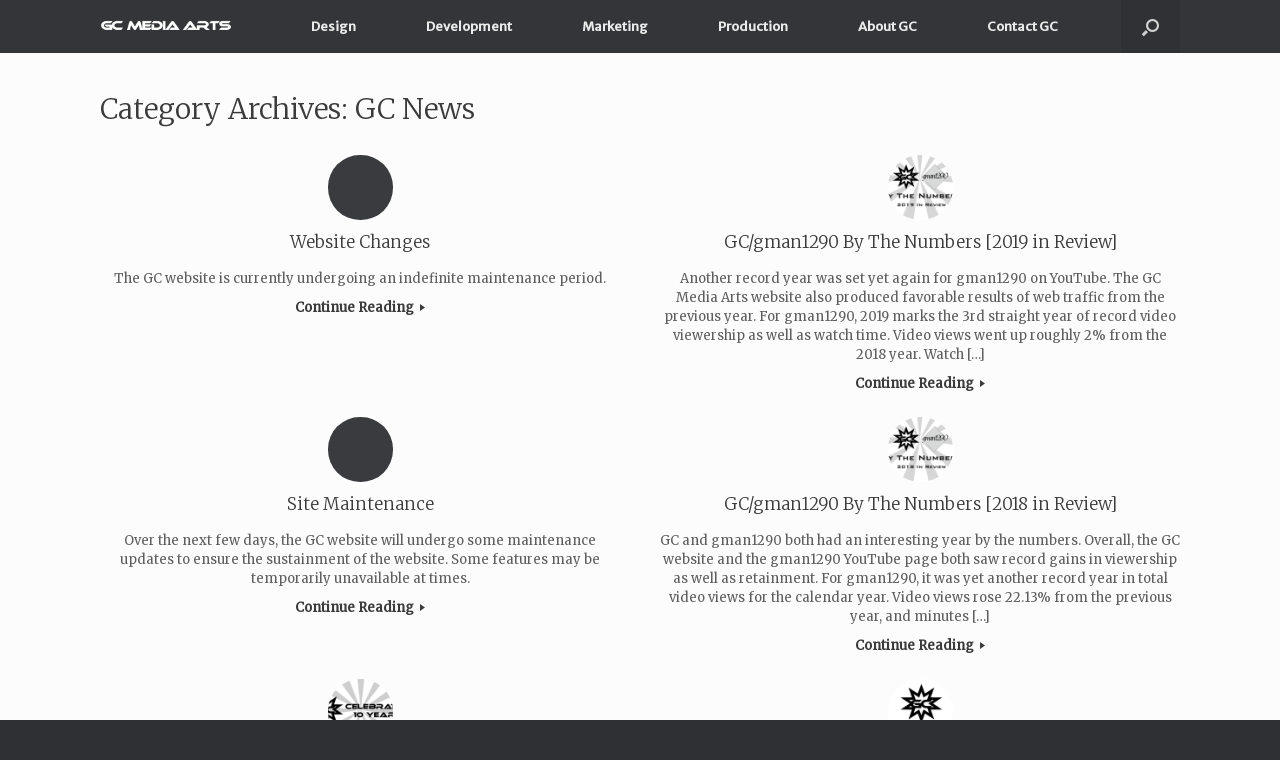

--- FILE ---
content_type: text/html; charset=UTF-8
request_url: https://gcmediaarts.com/blog/category/gc-news/
body_size: 12526
content:
<!DOCTYPE html>
<html lang="en-US">
<head>
	<meta charset="UTF-8" />
	<meta http-equiv="X-UA-Compatible" content="IE=10" />
	<link rel="profile" href="http://gmpg.org/xfn/11" />
	<link rel="pingback" href="https://gcmediaarts.com/xmlrpc.php" />
	<meta name='robots' content='index, follow, max-image-preview:large, max-snippet:-1, max-video-preview:-1' />
	<style>img:is([sizes="auto" i], [sizes^="auto," i]) { contain-intrinsic-size: 3000px 1500px }</style>
	
	<!-- This site is optimized with the Yoast SEO plugin v26.8 - https://yoast.com/product/yoast-seo-wordpress/ -->
	<title>GC News Archives - GC Media Arts</title>
	<link rel="canonical" href="https://gcmediaarts.com/blog/category/gc-news/" />
	<meta property="og:locale" content="en_US" />
	<meta property="og:type" content="article" />
	<meta property="og:title" content="GC News Archives - GC Media Arts" />
	<meta property="og:url" content="https://gcmediaarts.com/blog/category/gc-news/" />
	<meta property="og:site_name" content="GC Media Arts" />
	<meta name="twitter:card" content="summary_large_image" />
	<script type="application/ld+json" class="yoast-schema-graph">{"@context":"https://schema.org","@graph":[{"@type":"CollectionPage","@id":"https://gcmediaarts.com/blog/category/gc-news/","url":"https://gcmediaarts.com/blog/category/gc-news/","name":"GC News Archives - GC Media Arts","isPartOf":{"@id":"https://gcmediaarts.com/#website"},"breadcrumb":{"@id":"https://gcmediaarts.com/blog/category/gc-news/#breadcrumb"},"inLanguage":"en-US"},{"@type":"BreadcrumbList","@id":"https://gcmediaarts.com/blog/category/gc-news/#breadcrumb","itemListElement":[{"@type":"ListItem","position":1,"name":"Home","item":"https://gcmediaarts.com/"},{"@type":"ListItem","position":2,"name":"GC News"}]},{"@type":"WebSite","@id":"https://gcmediaarts.com/#website","url":"https://gcmediaarts.com/","name":"GC Media Arts","description":"","publisher":{"@id":"https://gcmediaarts.com/#organization"},"potentialAction":[{"@type":"SearchAction","target":{"@type":"EntryPoint","urlTemplate":"https://gcmediaarts.com/?s={search_term_string}"},"query-input":{"@type":"PropertyValueSpecification","valueRequired":true,"valueName":"search_term_string"}}],"inLanguage":"en-US"},{"@type":"Organization","@id":"https://gcmediaarts.com/#organization","name":"GC Media Arts","url":"https://gcmediaarts.com/","logo":{"@type":"ImageObject","inLanguage":"en-US","@id":"https://gcmediaarts.com/#/schema/logo/image/","url":"https://gcmediaarts.com/wp-content/uploads/2016/09/5743c-cropped-cropped-gc-logo-2016-icon.jpg","contentUrl":"https://gcmediaarts.com/wp-content/uploads/2016/09/5743c-cropped-cropped-gc-logo-2016-icon.jpg","width":512,"height":512,"caption":"GC Media Arts"},"image":{"@id":"https://gcmediaarts.com/#/schema/logo/image/"},"sameAs":["https://www.facebook.com/GCMediaArts/","https://www.youtube.com/c/Gcmediaarts/"]}]}</script>
	<!-- / Yoast SEO plugin. -->


<link rel="alternate" type="application/rss+xml" title="GC Media Arts &raquo; Feed" href="https://gcmediaarts.com/feed/" />
<link rel="alternate" type="application/rss+xml" title="GC Media Arts &raquo; Comments Feed" href="https://gcmediaarts.com/comments/feed/" />
<link rel="alternate" type="application/rss+xml" title="GC Media Arts &raquo; GC News Category Feed" href="https://gcmediaarts.com/blog/category/gc-news/feed/" />
		<!-- This site uses the Google Analytics by MonsterInsights plugin v9.11.1 - Using Analytics tracking - https://www.monsterinsights.com/ -->
							<script src="//www.googletagmanager.com/gtag/js?id=G-1WKRJS54QQ"  data-cfasync="false" data-wpfc-render="false" type="text/javascript" async></script>
			<script data-cfasync="false" data-wpfc-render="false" type="text/javascript">
				var mi_version = '9.11.1';
				var mi_track_user = true;
				var mi_no_track_reason = '';
								var MonsterInsightsDefaultLocations = {"page_location":"https:\/\/gcmediaarts.com\/blog\/category\/gc-news\/"};
								if ( typeof MonsterInsightsPrivacyGuardFilter === 'function' ) {
					var MonsterInsightsLocations = (typeof MonsterInsightsExcludeQuery === 'object') ? MonsterInsightsPrivacyGuardFilter( MonsterInsightsExcludeQuery ) : MonsterInsightsPrivacyGuardFilter( MonsterInsightsDefaultLocations );
				} else {
					var MonsterInsightsLocations = (typeof MonsterInsightsExcludeQuery === 'object') ? MonsterInsightsExcludeQuery : MonsterInsightsDefaultLocations;
				}

								var disableStrs = [
										'ga-disable-G-1WKRJS54QQ',
									];

				/* Function to detect opted out users */
				function __gtagTrackerIsOptedOut() {
					for (var index = 0; index < disableStrs.length; index++) {
						if (document.cookie.indexOf(disableStrs[index] + '=true') > -1) {
							return true;
						}
					}

					return false;
				}

				/* Disable tracking if the opt-out cookie exists. */
				if (__gtagTrackerIsOptedOut()) {
					for (var index = 0; index < disableStrs.length; index++) {
						window[disableStrs[index]] = true;
					}
				}

				/* Opt-out function */
				function __gtagTrackerOptout() {
					for (var index = 0; index < disableStrs.length; index++) {
						document.cookie = disableStrs[index] + '=true; expires=Thu, 31 Dec 2099 23:59:59 UTC; path=/';
						window[disableStrs[index]] = true;
					}
				}

				if ('undefined' === typeof gaOptout) {
					function gaOptout() {
						__gtagTrackerOptout();
					}
				}
								window.dataLayer = window.dataLayer || [];

				window.MonsterInsightsDualTracker = {
					helpers: {},
					trackers: {},
				};
				if (mi_track_user) {
					function __gtagDataLayer() {
						dataLayer.push(arguments);
					}

					function __gtagTracker(type, name, parameters) {
						if (!parameters) {
							parameters = {};
						}

						if (parameters.send_to) {
							__gtagDataLayer.apply(null, arguments);
							return;
						}

						if (type === 'event') {
														parameters.send_to = monsterinsights_frontend.v4_id;
							var hookName = name;
							if (typeof parameters['event_category'] !== 'undefined') {
								hookName = parameters['event_category'] + ':' + name;
							}

							if (typeof MonsterInsightsDualTracker.trackers[hookName] !== 'undefined') {
								MonsterInsightsDualTracker.trackers[hookName](parameters);
							} else {
								__gtagDataLayer('event', name, parameters);
							}
							
						} else {
							__gtagDataLayer.apply(null, arguments);
						}
					}

					__gtagTracker('js', new Date());
					__gtagTracker('set', {
						'developer_id.dZGIzZG': true,
											});
					if ( MonsterInsightsLocations.page_location ) {
						__gtagTracker('set', MonsterInsightsLocations);
					}
										__gtagTracker('config', 'G-1WKRJS54QQ', {"forceSSL":"true","anonymize_ip":"true","link_attribution":"true"} );
										window.gtag = __gtagTracker;										(function () {
						/* https://developers.google.com/analytics/devguides/collection/analyticsjs/ */
						/* ga and __gaTracker compatibility shim. */
						var noopfn = function () {
							return null;
						};
						var newtracker = function () {
							return new Tracker();
						};
						var Tracker = function () {
							return null;
						};
						var p = Tracker.prototype;
						p.get = noopfn;
						p.set = noopfn;
						p.send = function () {
							var args = Array.prototype.slice.call(arguments);
							args.unshift('send');
							__gaTracker.apply(null, args);
						};
						var __gaTracker = function () {
							var len = arguments.length;
							if (len === 0) {
								return;
							}
							var f = arguments[len - 1];
							if (typeof f !== 'object' || f === null || typeof f.hitCallback !== 'function') {
								if ('send' === arguments[0]) {
									var hitConverted, hitObject = false, action;
									if ('event' === arguments[1]) {
										if ('undefined' !== typeof arguments[3]) {
											hitObject = {
												'eventAction': arguments[3],
												'eventCategory': arguments[2],
												'eventLabel': arguments[4],
												'value': arguments[5] ? arguments[5] : 1,
											}
										}
									}
									if ('pageview' === arguments[1]) {
										if ('undefined' !== typeof arguments[2]) {
											hitObject = {
												'eventAction': 'page_view',
												'page_path': arguments[2],
											}
										}
									}
									if (typeof arguments[2] === 'object') {
										hitObject = arguments[2];
									}
									if (typeof arguments[5] === 'object') {
										Object.assign(hitObject, arguments[5]);
									}
									if ('undefined' !== typeof arguments[1].hitType) {
										hitObject = arguments[1];
										if ('pageview' === hitObject.hitType) {
											hitObject.eventAction = 'page_view';
										}
									}
									if (hitObject) {
										action = 'timing' === arguments[1].hitType ? 'timing_complete' : hitObject.eventAction;
										hitConverted = mapArgs(hitObject);
										__gtagTracker('event', action, hitConverted);
									}
								}
								return;
							}

							function mapArgs(args) {
								var arg, hit = {};
								var gaMap = {
									'eventCategory': 'event_category',
									'eventAction': 'event_action',
									'eventLabel': 'event_label',
									'eventValue': 'event_value',
									'nonInteraction': 'non_interaction',
									'timingCategory': 'event_category',
									'timingVar': 'name',
									'timingValue': 'value',
									'timingLabel': 'event_label',
									'page': 'page_path',
									'location': 'page_location',
									'title': 'page_title',
									'referrer' : 'page_referrer',
								};
								for (arg in args) {
																		if (!(!args.hasOwnProperty(arg) || !gaMap.hasOwnProperty(arg))) {
										hit[gaMap[arg]] = args[arg];
									} else {
										hit[arg] = args[arg];
									}
								}
								return hit;
							}

							try {
								f.hitCallback();
							} catch (ex) {
							}
						};
						__gaTracker.create = newtracker;
						__gaTracker.getByName = newtracker;
						__gaTracker.getAll = function () {
							return [];
						};
						__gaTracker.remove = noopfn;
						__gaTracker.loaded = true;
						window['__gaTracker'] = __gaTracker;
					})();
									} else {
										console.log("");
					(function () {
						function __gtagTracker() {
							return null;
						}

						window['__gtagTracker'] = __gtagTracker;
						window['gtag'] = __gtagTracker;
					})();
									}
			</script>
							<!-- / Google Analytics by MonsterInsights -->
		<script type="text/javascript">
/* <![CDATA[ */
window._wpemojiSettings = {"baseUrl":"https:\/\/s.w.org\/images\/core\/emoji\/16.0.1\/72x72\/","ext":".png","svgUrl":"https:\/\/s.w.org\/images\/core\/emoji\/16.0.1\/svg\/","svgExt":".svg","source":{"concatemoji":"https:\/\/gcmediaarts.com\/wp-includes\/js\/wp-emoji-release.min.js?ver=6.8.3"}};
/*! This file is auto-generated */
!function(s,n){var o,i,e;function c(e){try{var t={supportTests:e,timestamp:(new Date).valueOf()};sessionStorage.setItem(o,JSON.stringify(t))}catch(e){}}function p(e,t,n){e.clearRect(0,0,e.canvas.width,e.canvas.height),e.fillText(t,0,0);var t=new Uint32Array(e.getImageData(0,0,e.canvas.width,e.canvas.height).data),a=(e.clearRect(0,0,e.canvas.width,e.canvas.height),e.fillText(n,0,0),new Uint32Array(e.getImageData(0,0,e.canvas.width,e.canvas.height).data));return t.every(function(e,t){return e===a[t]})}function u(e,t){e.clearRect(0,0,e.canvas.width,e.canvas.height),e.fillText(t,0,0);for(var n=e.getImageData(16,16,1,1),a=0;a<n.data.length;a++)if(0!==n.data[a])return!1;return!0}function f(e,t,n,a){switch(t){case"flag":return n(e,"\ud83c\udff3\ufe0f\u200d\u26a7\ufe0f","\ud83c\udff3\ufe0f\u200b\u26a7\ufe0f")?!1:!n(e,"\ud83c\udde8\ud83c\uddf6","\ud83c\udde8\u200b\ud83c\uddf6")&&!n(e,"\ud83c\udff4\udb40\udc67\udb40\udc62\udb40\udc65\udb40\udc6e\udb40\udc67\udb40\udc7f","\ud83c\udff4\u200b\udb40\udc67\u200b\udb40\udc62\u200b\udb40\udc65\u200b\udb40\udc6e\u200b\udb40\udc67\u200b\udb40\udc7f");case"emoji":return!a(e,"\ud83e\udedf")}return!1}function g(e,t,n,a){var r="undefined"!=typeof WorkerGlobalScope&&self instanceof WorkerGlobalScope?new OffscreenCanvas(300,150):s.createElement("canvas"),o=r.getContext("2d",{willReadFrequently:!0}),i=(o.textBaseline="top",o.font="600 32px Arial",{});return e.forEach(function(e){i[e]=t(o,e,n,a)}),i}function t(e){var t=s.createElement("script");t.src=e,t.defer=!0,s.head.appendChild(t)}"undefined"!=typeof Promise&&(o="wpEmojiSettingsSupports",i=["flag","emoji"],n.supports={everything:!0,everythingExceptFlag:!0},e=new Promise(function(e){s.addEventListener("DOMContentLoaded",e,{once:!0})}),new Promise(function(t){var n=function(){try{var e=JSON.parse(sessionStorage.getItem(o));if("object"==typeof e&&"number"==typeof e.timestamp&&(new Date).valueOf()<e.timestamp+604800&&"object"==typeof e.supportTests)return e.supportTests}catch(e){}return null}();if(!n){if("undefined"!=typeof Worker&&"undefined"!=typeof OffscreenCanvas&&"undefined"!=typeof URL&&URL.createObjectURL&&"undefined"!=typeof Blob)try{var e="postMessage("+g.toString()+"("+[JSON.stringify(i),f.toString(),p.toString(),u.toString()].join(",")+"));",a=new Blob([e],{type:"text/javascript"}),r=new Worker(URL.createObjectURL(a),{name:"wpTestEmojiSupports"});return void(r.onmessage=function(e){c(n=e.data),r.terminate(),t(n)})}catch(e){}c(n=g(i,f,p,u))}t(n)}).then(function(e){for(var t in e)n.supports[t]=e[t],n.supports.everything=n.supports.everything&&n.supports[t],"flag"!==t&&(n.supports.everythingExceptFlag=n.supports.everythingExceptFlag&&n.supports[t]);n.supports.everythingExceptFlag=n.supports.everythingExceptFlag&&!n.supports.flag,n.DOMReady=!1,n.readyCallback=function(){n.DOMReady=!0}}).then(function(){return e}).then(function(){var e;n.supports.everything||(n.readyCallback(),(e=n.source||{}).concatemoji?t(e.concatemoji):e.wpemoji&&e.twemoji&&(t(e.twemoji),t(e.wpemoji)))}))}((window,document),window._wpemojiSettings);
/* ]]> */
</script>
<link rel='stylesheet' id='cf7ic_style-css' href='https://gcmediaarts.com/wp-content/plugins/contact-form-7-image-captcha/css/cf7ic-style.css?ver=3.3.7' type='text/css' media='all' />
<style id='wp-emoji-styles-inline-css' type='text/css'>

	img.wp-smiley, img.emoji {
		display: inline !important;
		border: none !important;
		box-shadow: none !important;
		height: 1em !important;
		width: 1em !important;
		margin: 0 0.07em !important;
		vertical-align: -0.1em !important;
		background: none !important;
		padding: 0 !important;
	}
</style>
<link rel='stylesheet' id='wp-block-library-css' href='https://gcmediaarts.com/wp-includes/css/dist/block-library/style.min.css?ver=6.8.3' type='text/css' media='all' />
<style id='classic-theme-styles-inline-css' type='text/css'>
/*! This file is auto-generated */
.wp-block-button__link{color:#fff;background-color:#32373c;border-radius:9999px;box-shadow:none;text-decoration:none;padding:calc(.667em + 2px) calc(1.333em + 2px);font-size:1.125em}.wp-block-file__button{background:#32373c;color:#fff;text-decoration:none}
</style>
<style id='global-styles-inline-css' type='text/css'>
:root{--wp--preset--aspect-ratio--square: 1;--wp--preset--aspect-ratio--4-3: 4/3;--wp--preset--aspect-ratio--3-4: 3/4;--wp--preset--aspect-ratio--3-2: 3/2;--wp--preset--aspect-ratio--2-3: 2/3;--wp--preset--aspect-ratio--16-9: 16/9;--wp--preset--aspect-ratio--9-16: 9/16;--wp--preset--color--black: #000000;--wp--preset--color--cyan-bluish-gray: #abb8c3;--wp--preset--color--white: #ffffff;--wp--preset--color--pale-pink: #f78da7;--wp--preset--color--vivid-red: #cf2e2e;--wp--preset--color--luminous-vivid-orange: #ff6900;--wp--preset--color--luminous-vivid-amber: #fcb900;--wp--preset--color--light-green-cyan: #7bdcb5;--wp--preset--color--vivid-green-cyan: #00d084;--wp--preset--color--pale-cyan-blue: #8ed1fc;--wp--preset--color--vivid-cyan-blue: #0693e3;--wp--preset--color--vivid-purple: #9b51e0;--wp--preset--gradient--vivid-cyan-blue-to-vivid-purple: linear-gradient(135deg,rgba(6,147,227,1) 0%,rgb(155,81,224) 100%);--wp--preset--gradient--light-green-cyan-to-vivid-green-cyan: linear-gradient(135deg,rgb(122,220,180) 0%,rgb(0,208,130) 100%);--wp--preset--gradient--luminous-vivid-amber-to-luminous-vivid-orange: linear-gradient(135deg,rgba(252,185,0,1) 0%,rgba(255,105,0,1) 100%);--wp--preset--gradient--luminous-vivid-orange-to-vivid-red: linear-gradient(135deg,rgba(255,105,0,1) 0%,rgb(207,46,46) 100%);--wp--preset--gradient--very-light-gray-to-cyan-bluish-gray: linear-gradient(135deg,rgb(238,238,238) 0%,rgb(169,184,195) 100%);--wp--preset--gradient--cool-to-warm-spectrum: linear-gradient(135deg,rgb(74,234,220) 0%,rgb(151,120,209) 20%,rgb(207,42,186) 40%,rgb(238,44,130) 60%,rgb(251,105,98) 80%,rgb(254,248,76) 100%);--wp--preset--gradient--blush-light-purple: linear-gradient(135deg,rgb(255,206,236) 0%,rgb(152,150,240) 100%);--wp--preset--gradient--blush-bordeaux: linear-gradient(135deg,rgb(254,205,165) 0%,rgb(254,45,45) 50%,rgb(107,0,62) 100%);--wp--preset--gradient--luminous-dusk: linear-gradient(135deg,rgb(255,203,112) 0%,rgb(199,81,192) 50%,rgb(65,88,208) 100%);--wp--preset--gradient--pale-ocean: linear-gradient(135deg,rgb(255,245,203) 0%,rgb(182,227,212) 50%,rgb(51,167,181) 100%);--wp--preset--gradient--electric-grass: linear-gradient(135deg,rgb(202,248,128) 0%,rgb(113,206,126) 100%);--wp--preset--gradient--midnight: linear-gradient(135deg,rgb(2,3,129) 0%,rgb(40,116,252) 100%);--wp--preset--font-size--small: 13px;--wp--preset--font-size--medium: 20px;--wp--preset--font-size--large: 36px;--wp--preset--font-size--x-large: 42px;--wp--preset--spacing--20: 0.44rem;--wp--preset--spacing--30: 0.67rem;--wp--preset--spacing--40: 1rem;--wp--preset--spacing--50: 1.5rem;--wp--preset--spacing--60: 2.25rem;--wp--preset--spacing--70: 3.38rem;--wp--preset--spacing--80: 5.06rem;--wp--preset--shadow--natural: 6px 6px 9px rgba(0, 0, 0, 0.2);--wp--preset--shadow--deep: 12px 12px 50px rgba(0, 0, 0, 0.4);--wp--preset--shadow--sharp: 6px 6px 0px rgba(0, 0, 0, 0.2);--wp--preset--shadow--outlined: 6px 6px 0px -3px rgba(255, 255, 255, 1), 6px 6px rgba(0, 0, 0, 1);--wp--preset--shadow--crisp: 6px 6px 0px rgba(0, 0, 0, 1);}:where(.is-layout-flex){gap: 0.5em;}:where(.is-layout-grid){gap: 0.5em;}body .is-layout-flex{display: flex;}.is-layout-flex{flex-wrap: wrap;align-items: center;}.is-layout-flex > :is(*, div){margin: 0;}body .is-layout-grid{display: grid;}.is-layout-grid > :is(*, div){margin: 0;}:where(.wp-block-columns.is-layout-flex){gap: 2em;}:where(.wp-block-columns.is-layout-grid){gap: 2em;}:where(.wp-block-post-template.is-layout-flex){gap: 1.25em;}:where(.wp-block-post-template.is-layout-grid){gap: 1.25em;}.has-black-color{color: var(--wp--preset--color--black) !important;}.has-cyan-bluish-gray-color{color: var(--wp--preset--color--cyan-bluish-gray) !important;}.has-white-color{color: var(--wp--preset--color--white) !important;}.has-pale-pink-color{color: var(--wp--preset--color--pale-pink) !important;}.has-vivid-red-color{color: var(--wp--preset--color--vivid-red) !important;}.has-luminous-vivid-orange-color{color: var(--wp--preset--color--luminous-vivid-orange) !important;}.has-luminous-vivid-amber-color{color: var(--wp--preset--color--luminous-vivid-amber) !important;}.has-light-green-cyan-color{color: var(--wp--preset--color--light-green-cyan) !important;}.has-vivid-green-cyan-color{color: var(--wp--preset--color--vivid-green-cyan) !important;}.has-pale-cyan-blue-color{color: var(--wp--preset--color--pale-cyan-blue) !important;}.has-vivid-cyan-blue-color{color: var(--wp--preset--color--vivid-cyan-blue) !important;}.has-vivid-purple-color{color: var(--wp--preset--color--vivid-purple) !important;}.has-black-background-color{background-color: var(--wp--preset--color--black) !important;}.has-cyan-bluish-gray-background-color{background-color: var(--wp--preset--color--cyan-bluish-gray) !important;}.has-white-background-color{background-color: var(--wp--preset--color--white) !important;}.has-pale-pink-background-color{background-color: var(--wp--preset--color--pale-pink) !important;}.has-vivid-red-background-color{background-color: var(--wp--preset--color--vivid-red) !important;}.has-luminous-vivid-orange-background-color{background-color: var(--wp--preset--color--luminous-vivid-orange) !important;}.has-luminous-vivid-amber-background-color{background-color: var(--wp--preset--color--luminous-vivid-amber) !important;}.has-light-green-cyan-background-color{background-color: var(--wp--preset--color--light-green-cyan) !important;}.has-vivid-green-cyan-background-color{background-color: var(--wp--preset--color--vivid-green-cyan) !important;}.has-pale-cyan-blue-background-color{background-color: var(--wp--preset--color--pale-cyan-blue) !important;}.has-vivid-cyan-blue-background-color{background-color: var(--wp--preset--color--vivid-cyan-blue) !important;}.has-vivid-purple-background-color{background-color: var(--wp--preset--color--vivid-purple) !important;}.has-black-border-color{border-color: var(--wp--preset--color--black) !important;}.has-cyan-bluish-gray-border-color{border-color: var(--wp--preset--color--cyan-bluish-gray) !important;}.has-white-border-color{border-color: var(--wp--preset--color--white) !important;}.has-pale-pink-border-color{border-color: var(--wp--preset--color--pale-pink) !important;}.has-vivid-red-border-color{border-color: var(--wp--preset--color--vivid-red) !important;}.has-luminous-vivid-orange-border-color{border-color: var(--wp--preset--color--luminous-vivid-orange) !important;}.has-luminous-vivid-amber-border-color{border-color: var(--wp--preset--color--luminous-vivid-amber) !important;}.has-light-green-cyan-border-color{border-color: var(--wp--preset--color--light-green-cyan) !important;}.has-vivid-green-cyan-border-color{border-color: var(--wp--preset--color--vivid-green-cyan) !important;}.has-pale-cyan-blue-border-color{border-color: var(--wp--preset--color--pale-cyan-blue) !important;}.has-vivid-cyan-blue-border-color{border-color: var(--wp--preset--color--vivid-cyan-blue) !important;}.has-vivid-purple-border-color{border-color: var(--wp--preset--color--vivid-purple) !important;}.has-vivid-cyan-blue-to-vivid-purple-gradient-background{background: var(--wp--preset--gradient--vivid-cyan-blue-to-vivid-purple) !important;}.has-light-green-cyan-to-vivid-green-cyan-gradient-background{background: var(--wp--preset--gradient--light-green-cyan-to-vivid-green-cyan) !important;}.has-luminous-vivid-amber-to-luminous-vivid-orange-gradient-background{background: var(--wp--preset--gradient--luminous-vivid-amber-to-luminous-vivid-orange) !important;}.has-luminous-vivid-orange-to-vivid-red-gradient-background{background: var(--wp--preset--gradient--luminous-vivid-orange-to-vivid-red) !important;}.has-very-light-gray-to-cyan-bluish-gray-gradient-background{background: var(--wp--preset--gradient--very-light-gray-to-cyan-bluish-gray) !important;}.has-cool-to-warm-spectrum-gradient-background{background: var(--wp--preset--gradient--cool-to-warm-spectrum) !important;}.has-blush-light-purple-gradient-background{background: var(--wp--preset--gradient--blush-light-purple) !important;}.has-blush-bordeaux-gradient-background{background: var(--wp--preset--gradient--blush-bordeaux) !important;}.has-luminous-dusk-gradient-background{background: var(--wp--preset--gradient--luminous-dusk) !important;}.has-pale-ocean-gradient-background{background: var(--wp--preset--gradient--pale-ocean) !important;}.has-electric-grass-gradient-background{background: var(--wp--preset--gradient--electric-grass) !important;}.has-midnight-gradient-background{background: var(--wp--preset--gradient--midnight) !important;}.has-small-font-size{font-size: var(--wp--preset--font-size--small) !important;}.has-medium-font-size{font-size: var(--wp--preset--font-size--medium) !important;}.has-large-font-size{font-size: var(--wp--preset--font-size--large) !important;}.has-x-large-font-size{font-size: var(--wp--preset--font-size--x-large) !important;}
:where(.wp-block-post-template.is-layout-flex){gap: 1.25em;}:where(.wp-block-post-template.is-layout-grid){gap: 1.25em;}
:where(.wp-block-columns.is-layout-flex){gap: 2em;}:where(.wp-block-columns.is-layout-grid){gap: 2em;}
:root :where(.wp-block-pullquote){font-size: 1.5em;line-height: 1.6;}
</style>
<link rel='stylesheet' id='cpsh-shortcodes-css' href='https://gcmediaarts.com/wp-content/plugins/column-shortcodes//assets/css/shortcodes.css?ver=1.0.1' type='text/css' media='all' />
<link rel='stylesheet' id='contact-form-7-css' href='https://gcmediaarts.com/wp-content/plugins/contact-form-7/includes/css/styles.css?ver=6.1.4' type='text/css' media='all' />
<style id='contact-form-7-inline-css' type='text/css'>
.wpcf7 .wpcf7-recaptcha iframe {margin-bottom: 0;}.wpcf7 .wpcf7-recaptcha[data-align="center"] > div {margin: 0 auto;}.wpcf7 .wpcf7-recaptcha[data-align="right"] > div {margin: 0 0 0 auto;}
</style>
<link rel='stylesheet' id='vantage-style-css' href='https://gcmediaarts.com/wp-content/themes/vantage/style.css?ver=1.20.32' type='text/css' media='all' />
<link rel='stylesheet' id='font-awesome-css' href='https://gcmediaarts.com/wp-content/themes/vantage/fontawesome/css/font-awesome.css?ver=4.6.2' type='text/css' media='all' />
<link rel='stylesheet' id='siteorigin-mobilenav-css' href='https://gcmediaarts.com/wp-content/themes/vantage/inc/mobilenav/css/mobilenav.css?ver=1.20.32' type='text/css' media='all' />
<link rel='stylesheet' id='gca-column-styles-css' href='https://gcmediaarts.com/wp-content/plugins/genesis-columns-advanced/css/gca-column-styles.css?ver=6.8.3' type='text/css' media='all' />
<script type="text/javascript" src="https://gcmediaarts.com/wp-content/plugins/google-analytics-for-wordpress/assets/js/frontend-gtag.min.js?ver=9.11.1" id="monsterinsights-frontend-script-js" async="async" data-wp-strategy="async"></script>
<script data-cfasync="false" data-wpfc-render="false" type="text/javascript" id='monsterinsights-frontend-script-js-extra'>/* <![CDATA[ */
var monsterinsights_frontend = {"js_events_tracking":"true","download_extensions":"doc,pdf,ppt,zip,xls,docx,pptx,xlsx","inbound_paths":"[{\"path\":\"\\\/go\\\/\",\"label\":\"affiliate\"},{\"path\":\"\\\/recommend\\\/\",\"label\":\"affiliate\"}]","home_url":"https:\/\/gcmediaarts.com","hash_tracking":"false","v4_id":"G-1WKRJS54QQ"};/* ]]> */
</script>
<script type="text/javascript" src="https://gcmediaarts.com/wp-includes/js/tinymce/tinymce.min.js?ver=49110-20250317" id="wp-tinymce-root-js"></script>
<script type="text/javascript" src="https://gcmediaarts.com/wp-includes/js/tinymce/plugins/compat3x/plugin.min.js?ver=49110-20250317" id="wp-tinymce-js"></script>
<script type="text/javascript" src="https://gcmediaarts.com/wp-includes/js/jquery/jquery.min.js?ver=3.7.1" id="jquery-core-js"></script>
<script type="text/javascript" src="https://gcmediaarts.com/wp-includes/js/jquery/jquery-migrate.min.js?ver=3.4.1" id="jquery-migrate-js"></script>
<!--[if lt IE 9]>
<script type="text/javascript" src="https://gcmediaarts.com/wp-content/themes/vantage/js/html5.min.js?ver=3.7.3" id="vantage-html5-js"></script>
<![endif]-->
<!--[if (gte IE 6)&(lte IE 8)]>
<script type="text/javascript" src="https://gcmediaarts.com/wp-content/themes/vantage/js/selectivizr.min.js?ver=1.0.3b" id="vantage-selectivizr-js"></script>
<![endif]-->
<script type="text/javascript" id="siteorigin-mobilenav-js-extra">
/* <![CDATA[ */
var mobileNav = {"search":{"url":"https:\/\/gcmediaarts.com","placeholder":"Search"},"text":{"navigate":"Menu","back":"Back","close":"Close"},"nextIconUrl":"https:\/\/gcmediaarts.com\/wp-content\/themes\/vantage\/inc\/mobilenav\/images\/next.png","mobileMenuClose":"<i class=\"fa fa-times\"><\/i>"};
/* ]]> */
</script>
<script type="text/javascript" src="https://gcmediaarts.com/wp-content/themes/vantage/inc/mobilenav/js/mobilenav.min.js?ver=1.20.32" id="siteorigin-mobilenav-js"></script>
<link rel="https://api.w.org/" href="https://gcmediaarts.com/wp-json/" /><link rel="alternate" title="JSON" type="application/json" href="https://gcmediaarts.com/wp-json/wp/v2/categories/2" /><link rel="EditURI" type="application/rsd+xml" title="RSD" href="https://gcmediaarts.com/xmlrpc.php?rsd" />
<meta name="generator" content="WordPress 6.8.3" />
<meta name="viewport" content="width=device-width, initial-scale=1" />			<style type="text/css">
				.so-mobilenav-mobile + * { display: none; }
				@media screen and (max-width: 480px) { .so-mobilenav-mobile + * { display: block; } .so-mobilenav-standard + * { display: none; } .site-navigation #search-icon { display: none; } .has-menu-search .main-navigation ul { margin-right: 0 !important; }
				
									.masthead-logo-in-menu .full-container { display: flex; justify-content: space-between; }
								}
			</style>
				<style type="text/css" media="screen">
			#footer-widgets .widget { width: 100%; }
			#masthead-widgets .widget { width: 100%; }
		</style>
		<style type="text/css" id="vantage-footer-widgets">#footer-widgets aside { width : 100%; }</style> <style type="text/css" id="customizer-css">@import url(https://fonts.googleapis.com/css?family=Merriweather:400|Merriweather+Sans:400|Merriweather:300&#038;display=block%20);body,button,input,select,textarea { font-family: "Merriweather"; font-weight: 400 } #masthead.site-header .hgroup .site-title, #masthead.site-header.masthead-logo-in-menu .logo > .site-title { font-family: "Merriweather Sans"; font-weight: 400; font-size: 24px } #page-wrapper h1,#page-wrapper h2,#page-wrapper h3,#page-wrapper h4,#page-wrapper h5,#page-wrapper h6 { font-family: "Merriweather"; font-weight: 300 } .main-navigation, .mobile-nav-frame, .mobile-nav-frame .title h3 { font-family: "Merriweather Sans"; font-weight: 400 } #masthead .hgroup .support-text, #masthead .hgroup .site-description { font-size: 15px } #page-title, article.post .entry-header h1.entry-title, article.page .entry-header h1.entry-title { font-size: 28px } .entry-content { font-size: 15px } #masthead .hgroup { padding-top: 100px; padding-bottom: 100px } .entry-content a, .entry-content a:visited, article.post .author-box .box-content .author-posts a:hover, #secondary a, #secondary a:visited, #masthead .hgroup a, #masthead .hgroup a:visited, .comment-form .logged-in-as a, .comment-form .logged-in-as a:visited { color: #a7bcc6 } div[class^="menu-"][class$="-container"] { margin-right: auto; margin-left: auto } .main-navigation a, .site-header .shopping-cart-link [class^="fa fa-"], .site-header .shopping-cart-dropdown .widget .product_list_widget li.mini_cart_item, .site-header .shopping-cart-dropdown .widget .total { color: #eaeaea } .main-navigation ul li:hover > a, .main-navigation ul li.focus > a, #search-icon #search-icon-icon:hover, #search-icon #search-icon-icon:focus, .site-header .shopping-cart-link .shopping-cart-count { background-color: #a1abaf } .main-navigation ul ul li:hover > a, .main-navigation ul ul li.focus > a { background-color: #a9c4d3 } a.button, button, html input[type="button"], input[type="reset"], input[type="submit"], .post-navigation a, #image-navigation a, article.post .more-link, article.page .more-link, .paging-navigation a, .woocommerce #page-wrapper .button, .woocommerce a.button, .woocommerce .checkout-button, .woocommerce input.button, #infinite-handle span button { text-shadow: none } a.button, button, html input[type="button"], input[type="reset"], input[type="submit"], .post-navigation a, #image-navigation a, article.post .more-link, article.page .more-link, .paging-navigation a, .woocommerce #page-wrapper .button, .woocommerce a.button, .woocommerce .checkout-button, .woocommerce input.button, .woocommerce #respond input#submit.alt, .woocommerce a.button.alt, .woocommerce button.button.alt, .woocommerce input.button.alt, #infinite-handle span { -webkit-box-shadow: none; -moz-box-shadow: none; box-shadow: none } </style><link rel="icon" href="https://gcmediaarts.com/wp-content/uploads/2016/01/cropped-3a884-gc-logo-2016-icon-32x32.jpg" sizes="32x32" />
<link rel="icon" href="https://gcmediaarts.com/wp-content/uploads/2016/01/cropped-3a884-gc-logo-2016-icon-192x192.jpg" sizes="192x192" />
<link rel="apple-touch-icon" href="https://gcmediaarts.com/wp-content/uploads/2016/01/cropped-3a884-gc-logo-2016-icon-180x180.jpg" />
<meta name="msapplication-TileImage" content="https://gcmediaarts.com/wp-content/uploads/2016/01/cropped-3a884-gc-logo-2016-icon-270x270.jpg" />
		<style type="text/css" id="wp-custom-css">
			.content-area {
    width: 100% !important;
}

#vantage-social-media-2 {
	margin: auto;
}

#footer-widgets.full-container{
	margin: auto;
}		</style>
		</head>

<body class="archive category category-gc-news category-2 wp-theme-vantage metaslider-plugin responsive layout-full no-js no-sidebar has-menu-search page-layout-default sidebar-position-none mobilenav">


<div id="page-wrapper">

	<a class="skip-link screen-reader-text" href="#content">Skip to content</a>

	
	
		
<header id="masthead" class="site-header masthead-logo-in-menu " role="banner">

	
<nav class="site-navigation main-navigation primary use-vantage-sticky-menu use-sticky-menu mobile-navigation">

	<div class="full-container">
							<div class="logo-in-menu-wrapper">
				<a href="https://gcmediaarts.com/" title="GC Media Arts" rel="home" class="logo"><img src="https://gcmediaarts.com/wp-content/uploads/2020/08/gc-title-2020.png"  class="logo-height-constrain"  width="800"  height="200"  alt="GC Media Arts Logo"  srcset="https://gcmediaarts.com/wp-content/uploads/2020/08/gc-title-2020.png 2x"  /></a>
							</div>
		
		<div class="main-navigation-container">
			<div id="so-mobilenav-standard-1" data-id="1" class="so-mobilenav-standard"></div><div class="menu-gc-menu-container"><ul id="menu-gc-menu" class="menu"><li id="menu-item-663" class="menu-item menu-item-type-post_type menu-item-object-page menu-item-has-children menu-item-663"><a href="https://gcmediaarts.com/design/">Design</a>
<ul class="sub-menu">
	<li id="menu-item-668" class="menu-item menu-item-type-post_type menu-item-object-page menu-item-668"><a href="https://gcmediaarts.com/design/concepts/">Concepts</a></li>
	<li id="menu-item-670" class="menu-item menu-item-type-post_type menu-item-object-page menu-item-670"><a href="https://gcmediaarts.com/design/logos/">Logos</a></li>
	<li id="menu-item-669" class="menu-item menu-item-type-post_type menu-item-object-page menu-item-669"><a href="https://gcmediaarts.com/design/wallpaper/">Wallpaper</a></li>
</ul>
</li>
<li id="menu-item-665" class="menu-item menu-item-type-post_type menu-item-object-page menu-item-has-children menu-item-665"><a href="https://gcmediaarts.com/development/">Development</a>
<ul class="sub-menu">
	<li id="menu-item-626" class="menu-item menu-item-type-custom menu-item-object-custom menu-item-626"><a target="_blank" href="https://gcmediaarts.com/visie/"><span class="icon"></span>Visie Photography</a></li>
	<li id="menu-item-627" class="menu-item menu-item-type-custom menu-item-object-custom menu-item-627"><a target="_blank" href="https://gcmediaarts.com/interactiveblog/"><span class="icon"></span>GC Interactive Blog</a></li>
	<li id="menu-item-628" class="menu-item menu-item-type-custom menu-item-object-custom menu-item-628"><a target="_blank" href="https://gcmediaarts.com/sportsrap/"><span class="icon"></span>SportsRap</a></li>
	<li id="menu-item-632" class="menu-item menu-item-type-custom menu-item-object-custom menu-item-632"><a target="_blank" href="https://gcmediaarts.com/connectel/"><span class="icon"></span>Connectel</a></li>
	<li id="menu-item-633" class="menu-item menu-item-type-custom menu-item-object-custom menu-item-633"><a target="_blank" href="https://gcmediaarts.com/nostrogames/"><span class="icon"></span>Nostro Games</a></li>
	<li id="menu-item-634" class="menu-item menu-item-type-custom menu-item-object-custom menu-item-634"><a target="_blank" href="https://gcmediaarts.com/megapower/"><span class="icon"></span>MegaPower Generator</a></li>
	<li id="menu-item-635" class="menu-item menu-item-type-custom menu-item-object-custom menu-item-635"><a target="_blank" href="https://gcmediaarts.com/darkmattergames/"><span class="icon"></span>Dark Matter Games</a></li>
	<li id="menu-item-636" class="menu-item menu-item-type-custom menu-item-object-custom menu-item-636"><a target="_blank" href="https://gcmediaarts.com/westbrookfieldbank/"><span class="icon"></span>West Brookfield Bank</a></li>
	<li id="menu-item-637" class="menu-item menu-item-type-custom menu-item-object-custom menu-item-637"><a target="_blank" href="https://gcmediaarts.com/cdandcc/"><span class="icon"></span>City Dome &#038; Convention Center</a></li>
</ul>
</li>
<li id="menu-item-696" class="menu-item menu-item-type-post_type menu-item-object-page menu-item-696"><a href="https://gcmediaarts.com/marketing/">Marketing</a></li>
<li id="menu-item-664" class="menu-item menu-item-type-post_type menu-item-object-page menu-item-has-children menu-item-664"><a href="https://gcmediaarts.com/productions/">Production</a>
<ul class="sub-menu">
	<li id="menu-item-667" class="menu-item menu-item-type-post_type menu-item-object-page menu-item-has-children menu-item-667"><a href="https://gcmediaarts.com/productions/music/">Music</a>
	<ul class="sub-menu">
		<li id="menu-item-679" class="menu-item menu-item-type-post_type menu-item-object-page menu-item-679"><a href="https://gcmediaarts.com/productions/music/smooth-compositions/">Smooth Compositions</a></li>
		<li id="menu-item-678" class="menu-item menu-item-type-post_type menu-item-object-page menu-item-678"><a href="https://gcmediaarts.com/productions/music/variants/">Variants</a></li>
		<li id="menu-item-677" class="menu-item menu-item-type-post_type menu-item-object-page menu-item-677"><a href="https://gcmediaarts.com/productions/music/reflections/">Reflections</a></li>
		<li id="menu-item-676" class="menu-item menu-item-type-post_type menu-item-object-page menu-item-676"><a href="https://gcmediaarts.com/productions/music/one-unknown/">One Unknown</a></li>
		<li id="menu-item-675" class="menu-item menu-item-type-post_type menu-item-object-page menu-item-675"><a href="https://gcmediaarts.com/productions/music/smooth-compositions-2/">Smooth Compositions 2</a></li>
	</ul>
</li>
	<li id="menu-item-672" class="menu-item menu-item-type-post_type menu-item-object-page menu-item-has-children menu-item-672"><a href="https://gcmediaarts.com/productions/videos/">Videos</a>
	<ul class="sub-menu">
		<li id="menu-item-673" class="menu-item menu-item-type-post_type menu-item-object-page menu-item-673"><a href="https://gcmediaarts.com/productions/gman1290-on-youtube/">gman1290 on YouTube</a></li>
	</ul>
</li>
</ul>
</li>
<li id="menu-item-666" class="menu-item menu-item-type-post_type menu-item-object-page menu-item-666"><a href="https://gcmediaarts.com/about-gc/">About GC</a></li>
<li id="menu-item-770" class="menu-item menu-item-type-post_type menu-item-object-page menu-item-770"><a href="https://gcmediaarts.com/contact-gc/">Contact GC</a></li>
</ul></div><div id="so-mobilenav-mobile-1" data-id="1" class="so-mobilenav-mobile"></div><div class="menu-mobilenav-container"><ul id="mobile-nav-item-wrap-1" class="menu"><li><a href="#" class="mobilenav-main-link" data-id="1"><span class="mobile-nav-icon"></span><span class="mobilenav-main-link-text">Menu</span></a></li></ul></div>		</div>

					<div id="search-icon">
				<div id="search-icon-icon" tabindex="0" role="button" aria-label="Open the search"><div class="vantage-icon-search"></div></div>
				
<form method="get" class="searchform" action="https://gcmediaarts.com/" role="search">
	<label for="search-form" class="screen-reader-text">Search for:</label>
	<input type="search" name="s" class="field" id="search-form" value="" placeholder="Search"/>
</form>
			</div>
					</div>
</nav><!-- .site-navigation .main-navigation -->

</header><!-- #masthead .site-header -->

	
	
	
	
	<div id="main" class="site-main">
		<div class="full-container">
			
<section id="primary" class="content-area">
	<div id="content" class="site-content" role="main">

		<header class="page-header">
			<h1 id="page-title">Category Archives: <span>GC News</span></h1>
					</header><!-- .page-header -->

		
	<div id="vantage-circleicon-loop" class="vantage-circleicon-loop circleicon-loop-columns-2">

		<div class="widget widget_circleicon-widget">		<div class="circle-icon-box circle-icon-position-top circle-icon-hide-box circle-icon-size-small ">
							<div class="circle-icon-wrapper">
										<a href="https://gcmediaarts.com/blog/2020/07/27/website-changes/" class="link-icon" >					<div class="circle-icon" >
											</div>
					</a>				</div>
			
							<a
					href="https://gcmediaarts.com/blog/2020/07/27/website-changes/"
					class="link-title" 				>
										<h4 >
					Website Changes				</h4>
										</a>
			
							<p class="text" >
				The GC website is currently undergoing an indefinite maintenance period.			</p>
										<a
					href="https://gcmediaarts.com/blog/2020/07/27/website-changes/"
					class="more-button"
									>
					Continue Reading					<i></i>
				</a>
					</div>
		</div><div class="widget widget_circleicon-widget">		<div class="circle-icon-box circle-icon-position-top circle-icon-hide-box circle-icon-size-small ">
							<div class="circle-icon-wrapper">
										<a href="https://gcmediaarts.com/blog/2020/01/02/gc-gman1290-by-the-numbers-2019-in-review/" class="link-icon" >					<div class="circle-icon icon-style-set" style="background-image: url(https://gcmediaarts.com/wp-content/uploads/2020/01/9230d-by-the-number2019-150x150.png)">
											</div>
					</a>				</div>
			
							<a
					href="https://gcmediaarts.com/blog/2020/01/02/gc-gman1290-by-the-numbers-2019-in-review/"
					class="link-title" 				>
										<h4 >
					GC/gman1290 By The Numbers [2019 in Review]				</h4>
										</a>
			
							<p class="text" >
				Another record year was set yet again for gman1290 on YouTube. The GC Media Arts website also produced favorable results of web traffic from the previous year. For gman1290, 2019 marks the 3rd straight year of record video viewership as well as watch time. Video views went up roughly 2% from the 2018 year. Watch [&hellip;]			</p>
										<a
					href="https://gcmediaarts.com/blog/2020/01/02/gc-gman1290-by-the-numbers-2019-in-review/"
					class="more-button"
									>
					Continue Reading					<i></i>
				</a>
					</div>
		</div>				<div class="clear"></div>
				<div class="widget widget_circleicon-widget">		<div class="circle-icon-box circle-icon-position-top circle-icon-hide-box circle-icon-size-small ">
							<div class="circle-icon-wrapper">
										<a href="https://gcmediaarts.com/blog/2019/10/21/site-maintenance/" class="link-icon" >					<div class="circle-icon" >
											</div>
					</a>				</div>
			
							<a
					href="https://gcmediaarts.com/blog/2019/10/21/site-maintenance/"
					class="link-title" 				>
										<h4 >
					Site Maintenance				</h4>
										</a>
			
							<p class="text" >
				Over the next few days, the GC website will undergo some maintenance updates to ensure the sustainment of the website. Some features may be temporarily unavailable at times.			</p>
										<a
					href="https://gcmediaarts.com/blog/2019/10/21/site-maintenance/"
					class="more-button"
									>
					Continue Reading					<i></i>
				</a>
					</div>
		</div><div class="widget widget_circleicon-widget">		<div class="circle-icon-box circle-icon-position-top circle-icon-hide-box circle-icon-size-small ">
							<div class="circle-icon-wrapper">
										<a href="https://gcmediaarts.com/blog/2019/02/04/gc-gman1290-by-the-numbers-2018-in-review/" class="link-icon" >					<div class="circle-icon icon-style-set" style="background-image: url(https://gcmediaarts.com/wp-content/uploads/2019/02/25db5-gc-gman1290-2018-150x150.png)">
											</div>
					</a>				</div>
			
							<a
					href="https://gcmediaarts.com/blog/2019/02/04/gc-gman1290-by-the-numbers-2018-in-review/"
					class="link-title" 				>
										<h4 >
					GC/gman1290 By The Numbers [2018 in Review]				</h4>
										</a>
			
							<p class="text" >
				GC and gman1290 both had an interesting year by the numbers. Overall, the GC website and the gman1290 YouTube page both saw record gains in viewership as well as retainment. For gman1290, it was yet another record year in total video views for the calendar year. Video views rose 22.13% from the previous year, and minutes [&hellip;]			</p>
										<a
					href="https://gcmediaarts.com/blog/2019/02/04/gc-gman1290-by-the-numbers-2018-in-review/"
					class="more-button"
									>
					Continue Reading					<i></i>
				</a>
					</div>
		</div>				<div class="clear"></div>
				<div class="widget widget_circleicon-widget">		<div class="circle-icon-box circle-icon-position-top circle-icon-hide-box circle-icon-size-small ">
							<div class="circle-icon-wrapper">
										<a href="https://gcmediaarts.com/blog/2017/02/06/gc-media-arts-celebrates-10-years/" class="link-icon" >					<div class="circle-icon icon-style-set" style="background-image: url(https://gcmediaarts.com/wp-content/uploads/2017/02/a2229-gc-10-years-150x150.png)">
											</div>
					</a>				</div>
			
							<a
					href="https://gcmediaarts.com/blog/2017/02/06/gc-media-arts-celebrates-10-years/"
					class="link-title" 				>
										<h4 >
					GC Media Arts Celebrates 10 Years!				</h4>
										</a>
			
							<p class="text" >
				February 6 marks the 10 year anniversary of GC Media Arts. As the bio says, it started out as a college idea and has expand into a service providing design, development and production. Thanks to gman1290 on YouTube, GC work has been seen all around the world, not just in the United States and in [&hellip;]			</p>
										<a
					href="https://gcmediaarts.com/blog/2017/02/06/gc-media-arts-celebrates-10-years/"
					class="more-button"
									>
					Continue Reading					<i></i>
				</a>
					</div>
		</div><div class="widget widget_circleicon-widget">		<div class="circle-icon-box circle-icon-position-top circle-icon-hide-box circle-icon-size-small ">
							<div class="circle-icon-wrapper">
										<a href="https://gcmediaarts.com/blog/2016/01/05/new-year-new-changes/" class="link-icon" >					<div class="circle-icon icon-style-set" style="background-image: url(https://gcmediaarts.com/wp-content/uploads/2016/01/1f624-gc-logo-update-150x150.png)">
											</div>
					</a>				</div>
			
							<a
					href="https://gcmediaarts.com/blog/2016/01/05/new-year-new-changes/"
					class="link-title" 				>
										<h4 >
					New Year, New Changes				</h4>
										</a>
			
							<p class="text" >
				It&#8217;s the beginning of the year, and along with the new year comes some changes to GC. To start, there&#8217;s been a minor logo update. The gradient in the GC lettering is now a solid equivalent to the frame of the logo to make it all into one color for a cleaner look. There are [&hellip;]			</p>
										<a
					href="https://gcmediaarts.com/blog/2016/01/05/new-year-new-changes/"
					class="more-button"
									>
					Continue Reading					<i></i>
				</a>
					</div>
		</div>				<div class="clear"></div>
				<div class="widget widget_circleicon-widget">		<div class="circle-icon-box circle-icon-position-top circle-icon-hide-box circle-icon-size-small ">
							<div class="circle-icon-wrapper">
										<a href="https://gcmediaarts.com/blog/2015/09/30/new-gc-website-redesign-announced/" class="link-icon" >					<div class="circle-icon icon-style-set" style="background-image: url(https://gcmediaarts.com/wp-content/uploads/2015/09/63e7d-gc-new-site-redesign-150x150.png)">
											</div>
					</a>				</div>
			
							<a
					href="https://gcmediaarts.com/blog/2015/09/30/new-gc-website-redesign-announced/"
					class="link-title" 				>
										<h4 >
					New GC Website Redesign Announced				</h4>
										</a>
			
							<p class="text" >
				Officially today, GC has a new site design for the first time in nearly three years. This new site will still continue to provide the same links and information as before, and there are plans to implement new features as time rolls along. Also new is a dedicated mobile version of this site. If you [&hellip;]			</p>
										<a
					href="https://gcmediaarts.com/blog/2015/09/30/new-gc-website-redesign-announced/"
					class="more-button"
									>
					Continue Reading					<i></i>
				</a>
					</div>
		</div><div class="widget widget_circleicon-widget">		<div class="circle-icon-box circle-icon-position-top circle-icon-hide-box circle-icon-size-small ">
							<div class="circle-icon-wrapper">
										<a href="https://gcmediaarts.com/blog/2015/07/07/new-gc-music-album-smooth-compositions-2-released/" class="link-icon" >					<div class="circle-icon icon-style-set" style="background-image: url(https://gcmediaarts.com/wp-content/uploads/2015/09/c77d3-new-gc-music-album-150x150.png)">
											</div>
					</a>				</div>
			
							<a
					href="https://gcmediaarts.com/blog/2015/07/07/new-gc-music-album-smooth-compositions-2-released/"
					class="link-title" 				>
										<h4 >
					New GC Music Album, Smooth Compositions 2, Released				</h4>
										</a>
			
							<p class="text" >
				GC has released a new album, Smooth Compositions 2, to the public. It is a sequel to the 2011 album, Smooth Compositions. It is a free album that can be downloaded here.			</p>
										<a
					href="https://gcmediaarts.com/blog/2015/07/07/new-gc-music-album-smooth-compositions-2-released/"
					class="more-button"
									>
					Continue Reading					<i></i>
				</a>
					</div>
		</div>				<div class="clear"></div>
					</div>
	
	</div><!-- #content .site-content -->
</section><!-- #primary .content-area -->


<div id="secondary" class="widget-area" role="complementary">
			</div><!-- #secondary .widget-area -->
					</div><!-- .full-container -->
	</div><!-- #main .site-main -->

	
	
	<footer id="colophon" class="site-footer" role="contentinfo">

			<div id="footer-widgets" class="full-container">
			<aside id="vantage-social-media-2" class="widget widget_vantage-social-media"><h3 class="widget-title">Follow GC on Social Media</h3>				<a
					class="social-media-icon social-media-icon-facebook social-media-icon-size-small"
					href="https://www.facebook.com/GCMediaArts/"
					title="GC Media Arts Facebook"
					target="_blank"				>
					<span class="fa fa-facebook"></span>				</a>
								<a
					class="social-media-icon social-media-icon-twitter social-media-icon-size-small"
					href="https://twitter.com/gcmediaarts?lang=en"
					title="GC Media Arts X (Twitter)"
					target="_blank"				>
					<span class="fa fa-twitter"></span>				</a>
								<a
					class="social-media-icon social-media-icon-youtube social-media-icon-size-small"
					href="https://www.youtube.com/c/Gcmediaarts/"
					title="GC Media Arts YouTube"
					target="_blank"				>
					<span class="fa fa-youtube"></span>				</a>
				</aside>		</div><!-- #footer-widgets -->
	
			<div id="site-info">
			<span>Copyright &copy; 2026, GC Media Arts, All Rights Reserved</span>		</div><!-- #site-info -->
	
	<div id="theme-attribution">A <a href="https://siteorigin.com">SiteOrigin</a> Theme</div>
</footer><!-- #colophon .site-footer -->

	
</div><!-- #page-wrapper -->


<script type="speculationrules">
{"prefetch":[{"source":"document","where":{"and":[{"href_matches":"\/*"},{"not":{"href_matches":["\/wp-*.php","\/wp-admin\/*","\/wp-content\/uploads\/*","\/wp-content\/*","\/wp-content\/plugins\/*","\/wp-content\/themes\/vantage\/*","\/*\\?(.+)"]}},{"not":{"selector_matches":"a[rel~=\"nofollow\"]"}},{"not":{"selector_matches":".no-prefetch, .no-prefetch a"}}]},"eagerness":"conservative"}]}
</script>
		<a href="#" id="scroll-to-top" class="scroll-to-top" title="Back To Top"><span class="vantage-icon-arrow-up"></span></a>
		<script type="text/javascript" src="https://gcmediaarts.com/wp-includes/js/dist/hooks.min.js?ver=4d63a3d491d11ffd8ac6" id="wp-hooks-js"></script>
<script type="text/javascript" src="https://gcmediaarts.com/wp-includes/js/dist/i18n.min.js?ver=5e580eb46a90c2b997e6" id="wp-i18n-js"></script>
<script type="text/javascript" id="wp-i18n-js-after">
/* <![CDATA[ */
wp.i18n.setLocaleData( { 'text direction\u0004ltr': [ 'ltr' ] } );
/* ]]> */
</script>
<script type="text/javascript" src="https://gcmediaarts.com/wp-content/plugins/contact-form-7/includes/swv/js/index.js?ver=6.1.4" id="swv-js"></script>
<script type="text/javascript" id="contact-form-7-js-before">
/* <![CDATA[ */
var wpcf7 = {
    "api": {
        "root": "https:\/\/gcmediaarts.com\/wp-json\/",
        "namespace": "contact-form-7\/v1"
    }
};
/* ]]> */
</script>
<script type="text/javascript" src="https://gcmediaarts.com/wp-content/plugins/contact-form-7/includes/js/index.js?ver=6.1.4" id="contact-form-7-js"></script>
<script type="text/javascript" src="https://gcmediaarts.com/wp-content/themes/vantage/js/jquery.flexslider.min.js?ver=2.1" id="jquery-flexslider-js"></script>
<script type="text/javascript" src="https://gcmediaarts.com/wp-content/themes/vantage/js/jquery.touchSwipe.min.js?ver=1.6.6" id="jquery-touchswipe-js"></script>
<script type="text/javascript" src="https://gcmediaarts.com/wp-content/themes/vantage/js/jquery.theme-main.min.js?ver=1.20.32" id="vantage-main-js"></script>

</body>
</html>
